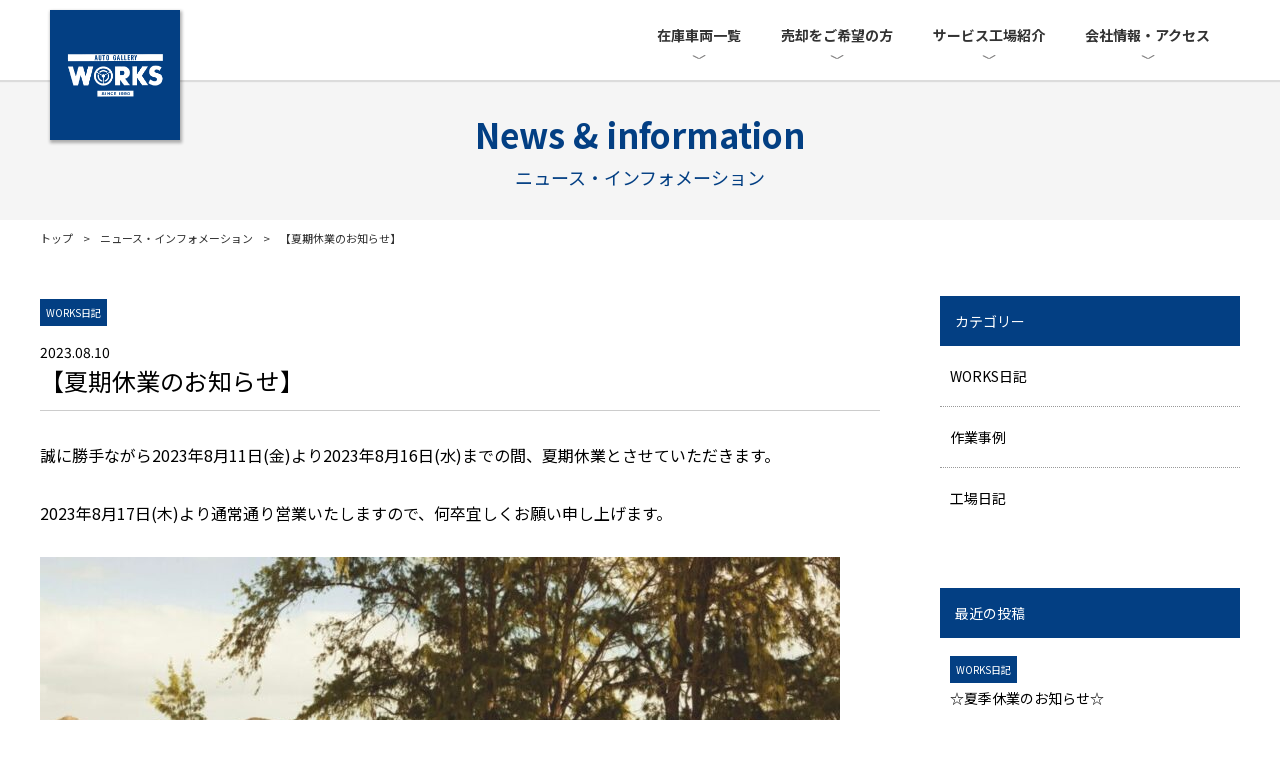

--- FILE ---
content_type: text/html; charset=UTF-8
request_url: https://www.works1990.co.jp/7469/
body_size: 9890
content:


<!doctype html>
<html>
<head>
<meta charset="UTF-8">
<title>【夏期休業のお知らせ】  |  ベンツ・BMW・中古輸入車販売のワークス【東京都杉並区】</title>
<meta name="viewport" content="width=device-width">
<!--<meta name="robots" content="noindex , nofollow" />-->

<meta name="format-detection" content="telephone=no">
	

<link rel="preconnect" href="https://fonts.googleapis.com">
<link rel="preconnect" href="https://fonts.gstatic.com" crossorigin>
<link href="https://fonts.googleapis.com/css2?family=Noto+Sans+JP:wght@300;400;700&display=swap" rel="stylesheet">




<link rel="shortcut icon" href="https://www.works1990.co.jp/blog/wp-content/themes/works2022/favicon.ico">
<link href="https://www.works1990.co.jp/blog/wp-content/themes/works2022/css/recet.css" rel="stylesheet" type="text/css">
<link href="https://www.works1990.co.jp/blog/wp-content/themes/works2022/css/common.css" rel="stylesheet" type="text/css">


<link rel="stylesheet" href="https://cdnjs.cloudflare.com/ajax/libs/Swiper/4.3.3/css/swiper.min.css">


<link rel="stylesheet" type="text/css" href="https://cdnjs.cloudflare.com/ajax/libs/vegas/2.4.4/vegas.min.css">









<meta name='robots' content='max-image-preview:large' />
	<style>img:is([sizes="auto" i], [sizes^="auto," i]) { contain-intrinsic-size: 3000px 1500px }</style>
	<link rel="alternate" type="application/rss+xml" title="ベンツ・BMW・中古輸入車販売のワークス【東京都杉並区】 &raquo; 【夏期休業のお知らせ】 のコメントのフィード" href="https://www.works1990.co.jp/7469/feed/" />
<script type="text/javascript">
/* <![CDATA[ */
window._wpemojiSettings = {"baseUrl":"https:\/\/s.w.org\/images\/core\/emoji\/16.0.1\/72x72\/","ext":".png","svgUrl":"https:\/\/s.w.org\/images\/core\/emoji\/16.0.1\/svg\/","svgExt":".svg","source":{"concatemoji":"https:\/\/www.works1990.co.jp\/blog\/wp-includes\/js\/wp-emoji-release.min.js?ver=6.8.3"}};
/*! This file is auto-generated */
!function(s,n){var o,i,e;function c(e){try{var t={supportTests:e,timestamp:(new Date).valueOf()};sessionStorage.setItem(o,JSON.stringify(t))}catch(e){}}function p(e,t,n){e.clearRect(0,0,e.canvas.width,e.canvas.height),e.fillText(t,0,0);var t=new Uint32Array(e.getImageData(0,0,e.canvas.width,e.canvas.height).data),a=(e.clearRect(0,0,e.canvas.width,e.canvas.height),e.fillText(n,0,0),new Uint32Array(e.getImageData(0,0,e.canvas.width,e.canvas.height).data));return t.every(function(e,t){return e===a[t]})}function u(e,t){e.clearRect(0,0,e.canvas.width,e.canvas.height),e.fillText(t,0,0);for(var n=e.getImageData(16,16,1,1),a=0;a<n.data.length;a++)if(0!==n.data[a])return!1;return!0}function f(e,t,n,a){switch(t){case"flag":return n(e,"\ud83c\udff3\ufe0f\u200d\u26a7\ufe0f","\ud83c\udff3\ufe0f\u200b\u26a7\ufe0f")?!1:!n(e,"\ud83c\udde8\ud83c\uddf6","\ud83c\udde8\u200b\ud83c\uddf6")&&!n(e,"\ud83c\udff4\udb40\udc67\udb40\udc62\udb40\udc65\udb40\udc6e\udb40\udc67\udb40\udc7f","\ud83c\udff4\u200b\udb40\udc67\u200b\udb40\udc62\u200b\udb40\udc65\u200b\udb40\udc6e\u200b\udb40\udc67\u200b\udb40\udc7f");case"emoji":return!a(e,"\ud83e\udedf")}return!1}function g(e,t,n,a){var r="undefined"!=typeof WorkerGlobalScope&&self instanceof WorkerGlobalScope?new OffscreenCanvas(300,150):s.createElement("canvas"),o=r.getContext("2d",{willReadFrequently:!0}),i=(o.textBaseline="top",o.font="600 32px Arial",{});return e.forEach(function(e){i[e]=t(o,e,n,a)}),i}function t(e){var t=s.createElement("script");t.src=e,t.defer=!0,s.head.appendChild(t)}"undefined"!=typeof Promise&&(o="wpEmojiSettingsSupports",i=["flag","emoji"],n.supports={everything:!0,everythingExceptFlag:!0},e=new Promise(function(e){s.addEventListener("DOMContentLoaded",e,{once:!0})}),new Promise(function(t){var n=function(){try{var e=JSON.parse(sessionStorage.getItem(o));if("object"==typeof e&&"number"==typeof e.timestamp&&(new Date).valueOf()<e.timestamp+604800&&"object"==typeof e.supportTests)return e.supportTests}catch(e){}return null}();if(!n){if("undefined"!=typeof Worker&&"undefined"!=typeof OffscreenCanvas&&"undefined"!=typeof URL&&URL.createObjectURL&&"undefined"!=typeof Blob)try{var e="postMessage("+g.toString()+"("+[JSON.stringify(i),f.toString(),p.toString(),u.toString()].join(",")+"));",a=new Blob([e],{type:"text/javascript"}),r=new Worker(URL.createObjectURL(a),{name:"wpTestEmojiSupports"});return void(r.onmessage=function(e){c(n=e.data),r.terminate(),t(n)})}catch(e){}c(n=g(i,f,p,u))}t(n)}).then(function(e){for(var t in e)n.supports[t]=e[t],n.supports.everything=n.supports.everything&&n.supports[t],"flag"!==t&&(n.supports.everythingExceptFlag=n.supports.everythingExceptFlag&&n.supports[t]);n.supports.everythingExceptFlag=n.supports.everythingExceptFlag&&!n.supports.flag,n.DOMReady=!1,n.readyCallback=function(){n.DOMReady=!0}}).then(function(){return e}).then(function(){var e;n.supports.everything||(n.readyCallback(),(e=n.source||{}).concatemoji?t(e.concatemoji):e.wpemoji&&e.twemoji&&(t(e.twemoji),t(e.wpemoji)))}))}((window,document),window._wpemojiSettings);
/* ]]> */
</script>
<link rel='stylesheet' id='sbi_styles-css' href='https://www.works1990.co.jp/blog/wp-content/plugins/instagram-feed/css/sbi-styles.min.css?ver=6.10.0' type='text/css' media='all' />
<style id='wp-emoji-styles-inline-css' type='text/css'>

	img.wp-smiley, img.emoji {
		display: inline !important;
		border: none !important;
		box-shadow: none !important;
		height: 1em !important;
		width: 1em !important;
		margin: 0 0.07em !important;
		vertical-align: -0.1em !important;
		background: none !important;
		padding: 0 !important;
	}
</style>
<link rel='stylesheet' id='wp-block-library-css' href='https://www.works1990.co.jp/blog/wp-includes/css/dist/block-library/style.min.css?ver=6.8.3' type='text/css' media='all' />
<style id='classic-theme-styles-inline-css' type='text/css'>
/*! This file is auto-generated */
.wp-block-button__link{color:#fff;background-color:#32373c;border-radius:9999px;box-shadow:none;text-decoration:none;padding:calc(.667em + 2px) calc(1.333em + 2px);font-size:1.125em}.wp-block-file__button{background:#32373c;color:#fff;text-decoration:none}
</style>
<style id='global-styles-inline-css' type='text/css'>
:root{--wp--preset--aspect-ratio--square: 1;--wp--preset--aspect-ratio--4-3: 4/3;--wp--preset--aspect-ratio--3-4: 3/4;--wp--preset--aspect-ratio--3-2: 3/2;--wp--preset--aspect-ratio--2-3: 2/3;--wp--preset--aspect-ratio--16-9: 16/9;--wp--preset--aspect-ratio--9-16: 9/16;--wp--preset--color--black: #000000;--wp--preset--color--cyan-bluish-gray: #abb8c3;--wp--preset--color--white: #ffffff;--wp--preset--color--pale-pink: #f78da7;--wp--preset--color--vivid-red: #cf2e2e;--wp--preset--color--luminous-vivid-orange: #ff6900;--wp--preset--color--luminous-vivid-amber: #fcb900;--wp--preset--color--light-green-cyan: #7bdcb5;--wp--preset--color--vivid-green-cyan: #00d084;--wp--preset--color--pale-cyan-blue: #8ed1fc;--wp--preset--color--vivid-cyan-blue: #0693e3;--wp--preset--color--vivid-purple: #9b51e0;--wp--preset--gradient--vivid-cyan-blue-to-vivid-purple: linear-gradient(135deg,rgba(6,147,227,1) 0%,rgb(155,81,224) 100%);--wp--preset--gradient--light-green-cyan-to-vivid-green-cyan: linear-gradient(135deg,rgb(122,220,180) 0%,rgb(0,208,130) 100%);--wp--preset--gradient--luminous-vivid-amber-to-luminous-vivid-orange: linear-gradient(135deg,rgba(252,185,0,1) 0%,rgba(255,105,0,1) 100%);--wp--preset--gradient--luminous-vivid-orange-to-vivid-red: linear-gradient(135deg,rgba(255,105,0,1) 0%,rgb(207,46,46) 100%);--wp--preset--gradient--very-light-gray-to-cyan-bluish-gray: linear-gradient(135deg,rgb(238,238,238) 0%,rgb(169,184,195) 100%);--wp--preset--gradient--cool-to-warm-spectrum: linear-gradient(135deg,rgb(74,234,220) 0%,rgb(151,120,209) 20%,rgb(207,42,186) 40%,rgb(238,44,130) 60%,rgb(251,105,98) 80%,rgb(254,248,76) 100%);--wp--preset--gradient--blush-light-purple: linear-gradient(135deg,rgb(255,206,236) 0%,rgb(152,150,240) 100%);--wp--preset--gradient--blush-bordeaux: linear-gradient(135deg,rgb(254,205,165) 0%,rgb(254,45,45) 50%,rgb(107,0,62) 100%);--wp--preset--gradient--luminous-dusk: linear-gradient(135deg,rgb(255,203,112) 0%,rgb(199,81,192) 50%,rgb(65,88,208) 100%);--wp--preset--gradient--pale-ocean: linear-gradient(135deg,rgb(255,245,203) 0%,rgb(182,227,212) 50%,rgb(51,167,181) 100%);--wp--preset--gradient--electric-grass: linear-gradient(135deg,rgb(202,248,128) 0%,rgb(113,206,126) 100%);--wp--preset--gradient--midnight: linear-gradient(135deg,rgb(2,3,129) 0%,rgb(40,116,252) 100%);--wp--preset--font-size--small: 13px;--wp--preset--font-size--medium: 20px;--wp--preset--font-size--large: 36px;--wp--preset--font-size--x-large: 42px;--wp--preset--spacing--20: 0.44rem;--wp--preset--spacing--30: 0.67rem;--wp--preset--spacing--40: 1rem;--wp--preset--spacing--50: 1.5rem;--wp--preset--spacing--60: 2.25rem;--wp--preset--spacing--70: 3.38rem;--wp--preset--spacing--80: 5.06rem;--wp--preset--shadow--natural: 6px 6px 9px rgba(0, 0, 0, 0.2);--wp--preset--shadow--deep: 12px 12px 50px rgba(0, 0, 0, 0.4);--wp--preset--shadow--sharp: 6px 6px 0px rgba(0, 0, 0, 0.2);--wp--preset--shadow--outlined: 6px 6px 0px -3px rgba(255, 255, 255, 1), 6px 6px rgba(0, 0, 0, 1);--wp--preset--shadow--crisp: 6px 6px 0px rgba(0, 0, 0, 1);}:where(.is-layout-flex){gap: 0.5em;}:where(.is-layout-grid){gap: 0.5em;}body .is-layout-flex{display: flex;}.is-layout-flex{flex-wrap: wrap;align-items: center;}.is-layout-flex > :is(*, div){margin: 0;}body .is-layout-grid{display: grid;}.is-layout-grid > :is(*, div){margin: 0;}:where(.wp-block-columns.is-layout-flex){gap: 2em;}:where(.wp-block-columns.is-layout-grid){gap: 2em;}:where(.wp-block-post-template.is-layout-flex){gap: 1.25em;}:where(.wp-block-post-template.is-layout-grid){gap: 1.25em;}.has-black-color{color: var(--wp--preset--color--black) !important;}.has-cyan-bluish-gray-color{color: var(--wp--preset--color--cyan-bluish-gray) !important;}.has-white-color{color: var(--wp--preset--color--white) !important;}.has-pale-pink-color{color: var(--wp--preset--color--pale-pink) !important;}.has-vivid-red-color{color: var(--wp--preset--color--vivid-red) !important;}.has-luminous-vivid-orange-color{color: var(--wp--preset--color--luminous-vivid-orange) !important;}.has-luminous-vivid-amber-color{color: var(--wp--preset--color--luminous-vivid-amber) !important;}.has-light-green-cyan-color{color: var(--wp--preset--color--light-green-cyan) !important;}.has-vivid-green-cyan-color{color: var(--wp--preset--color--vivid-green-cyan) !important;}.has-pale-cyan-blue-color{color: var(--wp--preset--color--pale-cyan-blue) !important;}.has-vivid-cyan-blue-color{color: var(--wp--preset--color--vivid-cyan-blue) !important;}.has-vivid-purple-color{color: var(--wp--preset--color--vivid-purple) !important;}.has-black-background-color{background-color: var(--wp--preset--color--black) !important;}.has-cyan-bluish-gray-background-color{background-color: var(--wp--preset--color--cyan-bluish-gray) !important;}.has-white-background-color{background-color: var(--wp--preset--color--white) !important;}.has-pale-pink-background-color{background-color: var(--wp--preset--color--pale-pink) !important;}.has-vivid-red-background-color{background-color: var(--wp--preset--color--vivid-red) !important;}.has-luminous-vivid-orange-background-color{background-color: var(--wp--preset--color--luminous-vivid-orange) !important;}.has-luminous-vivid-amber-background-color{background-color: var(--wp--preset--color--luminous-vivid-amber) !important;}.has-light-green-cyan-background-color{background-color: var(--wp--preset--color--light-green-cyan) !important;}.has-vivid-green-cyan-background-color{background-color: var(--wp--preset--color--vivid-green-cyan) !important;}.has-pale-cyan-blue-background-color{background-color: var(--wp--preset--color--pale-cyan-blue) !important;}.has-vivid-cyan-blue-background-color{background-color: var(--wp--preset--color--vivid-cyan-blue) !important;}.has-vivid-purple-background-color{background-color: var(--wp--preset--color--vivid-purple) !important;}.has-black-border-color{border-color: var(--wp--preset--color--black) !important;}.has-cyan-bluish-gray-border-color{border-color: var(--wp--preset--color--cyan-bluish-gray) !important;}.has-white-border-color{border-color: var(--wp--preset--color--white) !important;}.has-pale-pink-border-color{border-color: var(--wp--preset--color--pale-pink) !important;}.has-vivid-red-border-color{border-color: var(--wp--preset--color--vivid-red) !important;}.has-luminous-vivid-orange-border-color{border-color: var(--wp--preset--color--luminous-vivid-orange) !important;}.has-luminous-vivid-amber-border-color{border-color: var(--wp--preset--color--luminous-vivid-amber) !important;}.has-light-green-cyan-border-color{border-color: var(--wp--preset--color--light-green-cyan) !important;}.has-vivid-green-cyan-border-color{border-color: var(--wp--preset--color--vivid-green-cyan) !important;}.has-pale-cyan-blue-border-color{border-color: var(--wp--preset--color--pale-cyan-blue) !important;}.has-vivid-cyan-blue-border-color{border-color: var(--wp--preset--color--vivid-cyan-blue) !important;}.has-vivid-purple-border-color{border-color: var(--wp--preset--color--vivid-purple) !important;}.has-vivid-cyan-blue-to-vivid-purple-gradient-background{background: var(--wp--preset--gradient--vivid-cyan-blue-to-vivid-purple) !important;}.has-light-green-cyan-to-vivid-green-cyan-gradient-background{background: var(--wp--preset--gradient--light-green-cyan-to-vivid-green-cyan) !important;}.has-luminous-vivid-amber-to-luminous-vivid-orange-gradient-background{background: var(--wp--preset--gradient--luminous-vivid-amber-to-luminous-vivid-orange) !important;}.has-luminous-vivid-orange-to-vivid-red-gradient-background{background: var(--wp--preset--gradient--luminous-vivid-orange-to-vivid-red) !important;}.has-very-light-gray-to-cyan-bluish-gray-gradient-background{background: var(--wp--preset--gradient--very-light-gray-to-cyan-bluish-gray) !important;}.has-cool-to-warm-spectrum-gradient-background{background: var(--wp--preset--gradient--cool-to-warm-spectrum) !important;}.has-blush-light-purple-gradient-background{background: var(--wp--preset--gradient--blush-light-purple) !important;}.has-blush-bordeaux-gradient-background{background: var(--wp--preset--gradient--blush-bordeaux) !important;}.has-luminous-dusk-gradient-background{background: var(--wp--preset--gradient--luminous-dusk) !important;}.has-pale-ocean-gradient-background{background: var(--wp--preset--gradient--pale-ocean) !important;}.has-electric-grass-gradient-background{background: var(--wp--preset--gradient--electric-grass) !important;}.has-midnight-gradient-background{background: var(--wp--preset--gradient--midnight) !important;}.has-small-font-size{font-size: var(--wp--preset--font-size--small) !important;}.has-medium-font-size{font-size: var(--wp--preset--font-size--medium) !important;}.has-large-font-size{font-size: var(--wp--preset--font-size--large) !important;}.has-x-large-font-size{font-size: var(--wp--preset--font-size--x-large) !important;}
:where(.wp-block-post-template.is-layout-flex){gap: 1.25em;}:where(.wp-block-post-template.is-layout-grid){gap: 1.25em;}
:where(.wp-block-columns.is-layout-flex){gap: 2em;}:where(.wp-block-columns.is-layout-grid){gap: 2em;}
:root :where(.wp-block-pullquote){font-size: 1.5em;line-height: 1.6;}
</style>
<link rel='stylesheet' id='contact-form-7-css' href='https://www.works1990.co.jp/blog/wp-content/plugins/contact-form-7/includes/css/styles.css?ver=6.1.3' type='text/css' media='all' />
<link rel='stylesheet' id='dashicons-css' href='https://www.works1990.co.jp/blog/wp-includes/css/dashicons.min.css?ver=6.8.3' type='text/css' media='all' />
<link rel='stylesheet' id='themename-style-css' href='https://www.works1990.co.jp/blog/wp-content/themes/works2022/style.css?ver=1.0' type='text/css' media='all' />
<link rel='stylesheet' id='fancybox-css' href='https://www.works1990.co.jp/blog/wp-content/plugins/easy-fancybox/fancybox/1.5.4/jquery.fancybox.min.css?ver=6.8.3' type='text/css' media='screen' />
<style id='fancybox-inline-css' type='text/css'>
#fancybox-outer{background:#ffffff}#fancybox-content{background:#ffffff;border-color:#ffffff;color:#000000;}#fancybox-title,#fancybox-title-float-main{color:#fff}
</style>
<script type="text/javascript" src="https://www.works1990.co.jp/blog/wp-includes/js/jquery/jquery.min.js?ver=3.7.1" id="jquery-core-js"></script>
<script type="text/javascript" src="https://www.works1990.co.jp/blog/wp-includes/js/jquery/jquery-migrate.min.js?ver=3.4.1" id="jquery-migrate-js"></script>
<link rel="https://api.w.org/" href="https://www.works1990.co.jp/wp-json/" /><link rel="alternate" title="JSON" type="application/json" href="https://www.works1990.co.jp/wp-json/wp/v2/posts/7469" /><link rel="EditURI" type="application/rsd+xml" title="RSD" href="https://www.works1990.co.jp/blog/xmlrpc.php?rsd" />
<meta name="generator" content="WordPress 6.8.3" />
<link rel="canonical" href="https://www.works1990.co.jp/7469/" />
<link rel='shortlink' href='https://www.works1990.co.jp/?p=7469' />
<link rel="alternate" title="oEmbed (JSON)" type="application/json+oembed" href="https://www.works1990.co.jp/wp-json/oembed/1.0/embed?url=https%3A%2F%2Fwww.works1990.co.jp%2F7469%2F" />
<link rel="alternate" title="oEmbed (XML)" type="text/xml+oembed" href="https://www.works1990.co.jp/wp-json/oembed/1.0/embed?url=https%3A%2F%2Fwww.works1990.co.jp%2F7469%2F&#038;format=xml" />











</head>

<body>

<header id="header">
<div class="header-inner clearfix">

<div class="logo">
<h1><a href="https://www.works1990.co.jp"><img src="https://www.works1990.co.jp/blog/wp-content/themes/works2022/images/logo-a.png" alt="works"></a></h1>
</div>

<nav class="sp-none">
<ul class="clearfix">
<li><a href="https://www.works1990.co.jp/stock/">在庫車両一覧</a></li>
<li><a href="https://www.works1990.co.jp/sell/">売却をご希望の方</a></li>
<li><a href="https://www.works1990.co.jp/service-plant/">サービス工場紹介</a></li>
<li><a href="https://www.works1990.co.jp/company/">会社情報・アクセス</a></li>
</ul>
</nav>





<div class="hamburger pc-none">
<span></span>
<span></span>
<span></span>
</div>

<nav class="pc-none globalMenuSp">
<ul>
<li><a href="https://www.works1990.co.jp/stock/">在庫車両一覧</a></li>
<li><a href="https://www.works1990.co.jp/sell/">売却をご希望の方</a></li>
<li><a href="https://www.works1990.co.jp/service-plant/">サービス工場紹介</a></li>
<li><a href="https://www.works1990.co.jp/company/">会社情報・アクセス</a></li>

</ul>
</nav>



</div>


</header>



<div class="wrapper sub footerFixed">




<h1 class="">News & information
<span>ニュース・インフォメーション</span>
</h1>


<ul class="pankuzu clearfix">
<li><a href="https://www.works1990.co.jp">トップ</a></li>
<li><a href="https://www.works1990.co.jp/news-information/">ニュース・インフォメーション</a></li>
<li>【夏期休業のお知らせ】</li>

</ul>





<div class="sub-content">







<div class="news-area news-single">

<div class="news-single-wrap cf">

<div class="news-left">




<div class="category-wrap-single">

<div>WORKS日記</div>





</div>





<span class="date">2023.08.10</span>
<h3>【夏期休業のお知らせ】</h3>

<div class="single-content">


<p>誠に勝手ながら2023年8月11日(金)より2023年8月16日(水)までの間、夏期休業とさせていただきます。</p>
<p>2023年8月17日(木)より通常通り営業いたしますので、何卒宜しくお願い申し上げます。</p>
<p><img fetchpriority="high" decoding="async" class="alignnone size-large wp-image-7470" src="https://www.works1990.co.jp/blog/wp-content/uploads/2023/08/IMG_5399-800x450.jpeg" alt="" width="800" height="450" srcset="https://www.works1990.co.jp/blog/wp-content/uploads/2023/08/IMG_5399-800x450.jpeg 800w, https://www.works1990.co.jp/blog/wp-content/uploads/2023/08/IMG_5399-300x169.jpeg 300w, https://www.works1990.co.jp/blog/wp-content/uploads/2023/08/IMG_5399-768x432.jpeg 768w, https://www.works1990.co.jp/blog/wp-content/uploads/2023/08/IMG_5399.jpeg 1024w" sizes="(max-width: 800px) 100vw, 800px" /></p>


</div>




<div class="nav-below cf">
<span class="nav-previous">
<i class="fa fa-angle-double-left"></i> < 前の記事 <a href="https://www.works1990.co.jp/7465/" rel="prev">【工場回線復旧のお知らせ】</a><span class="nav-next"><a href="https://www.works1990.co.jp/7474/" rel="next">神奈川県のY様、Smart fortwo BRABUS ご成約ありがとうございました！</a> 次の記事 > <i class="fa fa-angle-double-right"></i></span>
</div>



</div>



<div class="news-right">





<li id="recent-posts-3" class="widget-container cf widget_recent_entries">
<h3 class="widget-title">カテゴリー</h3>
<ul>


<li>
<a href="https://www.works1990.co.jp/category/works/">WORKS日記</a>
</li>

<li>
<a href="https://www.works1990.co.jp/category/casestudy/">作業事例</a>
</li>

<li>
<a href="https://www.works1990.co.jp/category/factory/">工場日記</a>
</li>



</ul>
</li>






<li id="recent-posts-3" class="widget-container cf widget_recent_entries">
<h3 class="widget-title">最近の投稿</h3>
<ul>






<li>
<a href="https://www.works1990.co.jp/7542/">


<div class="category-wrap-side">

<div>WORKS日記</div>









</div>




☆夏季休業のお知らせ☆	










</a>
</li>




<li>
<a href="https://www.works1990.co.jp/7537/">


<div class="category-wrap-side">

<div>WORKS日記</div>









</div>




GW休業のお知らせ	










</a>
</li>




<li>
<a href="https://www.works1990.co.jp/7533/">


<div class="category-wrap-side">

<div>WORKS日記</div>









</div>




☆年末年始休業のお知らせ☆	










</a>
</li>




<li>
<a href="https://www.works1990.co.jp/7519/">


<div class="category-wrap-side">

<div>WORKS日記</div>









</div>




東京都のS様、ランドローバーディフェンダー90SEご成約ありがとうございました！	










</a>
</li>




<li>
<a href="https://www.works1990.co.jp/7513/">


<div class="category-wrap-side">

<div>WORKS日記</div>









</div>




☆夏季休業のお知らせ☆	










</a>
</li>




<li>
<a href="https://www.works1990.co.jp/7507/">


<div class="category-wrap-side">

<div>WORKS日記</div>









</div>




☆年末年始休業のお知らせ☆	










</a>
</li>




<li>
<a href="https://www.works1990.co.jp/7504/">


<div class="category-wrap-side">

<div>WORKS日記</div>









</div>




神奈川県のK様、メルセデスベンツ G400dストロンガーザンタイムエディションご成約ありがとうございました！	










</a>
</li>




<li>
<a href="https://www.works1990.co.jp/7498/">


<div class="category-wrap-side">

<div>WORKS日記</div>









</div>




東京都のＴ様、【新車】LANDROVER DEFENDER 110 ご成約ありがとうございました！	










</a>
</li>




<li>
<a href="https://www.works1990.co.jp/7491/">


<div class="category-wrap-side">

<div>WORKS日記</div>









</div>




東京都のＩ様、Rolls-Royce CULLINAN  ご成約ありがとうございました！	










</a>
</li>




<li>
<a href="https://www.works1990.co.jp/7486/">


<div class="category-wrap-side">

<div>WORKS日記</div>









</div>




東京都のT様、【新車】TOYOTA LAND CRUISER GR-SPORT ご成約ありがとうございました！	










</a>
</li>






</ul>

</li>






</div>


</div>




</div>






</div>










<footer>


<div class="footer-inner">



<ul class="clearfix">
<li><a href="https://www.works1990.co.jp/stock/">在庫車両一覧</a></li>
<li><a href="https://www.works1990.co.jp/sell/">売却をご希望の方</a></li>
<li><a href="https://www.works1990.co.jp/service-plant/">サービス工場紹介</a></li>
<li><a href="https://www.works1990.co.jp/company/">会社情報・アクセス</a></li>
<!--<li><a href="https://www.works1990.co.jp/contact/">お問い合わせ</a></li>-->
<li><a href="https://www.works1990.co.jp/privacy/">個人情報保護方針</a></li>


</ul>


<p>&copy;&nbsp;WORKS All Rights Reserved.</p>
</div>
</footer>
<!-- /Footer -->




<script src="https://ajax.googleapis.com/ajax/libs/jquery/1.11.1/jquery.min.js"></script>












<script src="https://www.works1990.co.jp/blog/wp-content/themes/works2022/js/jquery.heightLine.js"></script>
<script src="https://www.works1990.co.jp/blog/wp-content/themes/works2022/js/lazy.js"></script>



<script>
$(function(){  
$( 'img.lazy' ).lazyload( {

    effect : 'fadeIn' ,
    effect_speed: 2000 ,
    failure_limit: 1 ,
    threshold: 500,
 });});






</script>













<script>
$(function() {
    $('.hamburger').click(function() {
        $(this).toggleClass('active');
 
        if ($(this).hasClass('active')) {
            $('.globalMenuSp').addClass('active');
        } else {
            $('.globalMenuSp').removeClass('active');
        }
    });
});



$(window).on('load scroll', function(){
  if ($(window).scrollTop() > 200) {
    $('#page-top').fadeIn(400);
   } else {
    $('#page-top').fadeOut(400);
   }
});




$(function () {
    $(window).scroll(function () {
        const wHeight = $(window).height();
        const scrollAmount = $(window).scrollTop();
        $('.scrollanime').each(function () {
            const targetPosition = $(this).offset().top;
            if(scrollAmount > targetPosition - wHeight + 60) {
                $(this).addClass("fadeInDown");
            }
        });
    });
});


</script>


<script>
$(document).ready(function() {
$('.toggle_switch').on('click',function(){
  $(this).toggleClass('open');
  $(this).next('.toggle_contents').slideToggle();
});
});





</script>






<script src="https://cdnjs.cloudflare.com/ajax/libs/Swiper/4.3.3/js/swiper.min.js"></script>

<script>

  var mySwiper = new Swiper ('.swiper-container', {

 autoplay: {
    delay: 4000,
  },

  loop: true,
keyboard: true,
  slidesPerView: 4,
    spaceBetween: 10,
    centeredSlides : true,
      navigation: {
      nextEl: '.swiper-button-next',
      prevEl: '.swiper-button-prev',
    },
  breakpoints: {
    1150: {
      slidesPerView: 2,
      spaceBetween: 10
    }
  }
}) 
</script>



<script>


// eachTextAnimeにappeartextというクラス名を付ける定義
function EachTextAnimeControl() {
  $('.eachTextAnime').each(function () {
    var elemPos = $(this).offset().top - 50;
    var scroll = $(window).scrollTop();
    var windowHeight = $(window).height();
    if (scroll >= elemPos - windowHeight) {
      $(this).addClass("appeartext");

    } else {
      $(this).removeClass("appeartext");
    }
  });
}

// 画面をスクロールをしたら動かしたい場合の記述
$(window).scroll(function () {
  EachTextAnimeControl();/* アニメーション用の関数を呼ぶ*/
});// ここまで画面をスクロールをしたら動かしたい場合の記述

// 画面が読み込まれたらすぐに動かしたい場合の記述
$(window).on('load', function () {
  //spanタグを追加する
  var element = $(".eachTextAnime");
  element.each(function () {
    var text = $(this).text();
    var textbox = "";
    text.split('').forEach(function (t, i) {
      if (t !== " ") {
        if (i < 10) {
          textbox += '<span style="animation-delay:.' + i + 's;">' + t + '</span>';
        } else {
          var n = i / 10;
          textbox += '<span style="animation-delay:' + n + 's;">' + t + '</span>';
        }

      } else {
        textbox += t;
      }
    });
    $(this).html(textbox);
  });

  EachTextAnimeControl();/* アニメーション用の関数を呼ぶ*/
});// ここまで画面が読み込まれたらすぐに動かしたい場合の記述



</script>



<script type="speculationrules">
{"prefetch":[{"source":"document","where":{"and":[{"href_matches":"\/*"},{"not":{"href_matches":["\/blog\/wp-*.php","\/blog\/wp-admin\/*","\/blog\/wp-content\/uploads\/*","\/blog\/wp-content\/*","\/blog\/wp-content\/plugins\/*","\/blog\/wp-content\/themes\/works2022\/*","\/*\\?(.+)"]}},{"not":{"selector_matches":"a[rel~=\"nofollow\"]"}},{"not":{"selector_matches":".no-prefetch, .no-prefetch a"}}]},"eagerness":"conservative"}]}
</script>
<!-- Instagram Feed JS -->
<script type="text/javascript">
var sbiajaxurl = "https://www.works1990.co.jp/blog/wp-admin/admin-ajax.php";
</script>
<script type="text/javascript" src="https://www.works1990.co.jp/blog/wp-includes/js/dist/hooks.min.js?ver=4d63a3d491d11ffd8ac6" id="wp-hooks-js"></script>
<script type="text/javascript" src="https://www.works1990.co.jp/blog/wp-includes/js/dist/i18n.min.js?ver=5e580eb46a90c2b997e6" id="wp-i18n-js"></script>
<script type="text/javascript" id="wp-i18n-js-after">
/* <![CDATA[ */
wp.i18n.setLocaleData( { 'text direction\u0004ltr': [ 'ltr' ] } );
/* ]]> */
</script>
<script type="text/javascript" src="https://www.works1990.co.jp/blog/wp-content/plugins/contact-form-7/includes/swv/js/index.js?ver=6.1.3" id="swv-js"></script>
<script type="text/javascript" id="contact-form-7-js-translations">
/* <![CDATA[ */
( function( domain, translations ) {
	var localeData = translations.locale_data[ domain ] || translations.locale_data.messages;
	localeData[""].domain = domain;
	wp.i18n.setLocaleData( localeData, domain );
} )( "contact-form-7", {"translation-revision-date":"2025-10-29 09:23:50+0000","generator":"GlotPress\/4.0.3","domain":"messages","locale_data":{"messages":{"":{"domain":"messages","plural-forms":"nplurals=1; plural=0;","lang":"ja_JP"},"This contact form is placed in the wrong place.":["\u3053\u306e\u30b3\u30f3\u30bf\u30af\u30c8\u30d5\u30a9\u30fc\u30e0\u306f\u9593\u9055\u3063\u305f\u4f4d\u7f6e\u306b\u7f6e\u304b\u308c\u3066\u3044\u307e\u3059\u3002"],"Error:":["\u30a8\u30e9\u30fc:"]}},"comment":{"reference":"includes\/js\/index.js"}} );
/* ]]> */
</script>
<script type="text/javascript" id="contact-form-7-js-before">
/* <![CDATA[ */
var wpcf7 = {
    "api": {
        "root": "https:\/\/www.works1990.co.jp\/wp-json\/",
        "namespace": "contact-form-7\/v1"
    }
};
/* ]]> */
</script>
<script type="text/javascript" src="https://www.works1990.co.jp/blog/wp-content/plugins/contact-form-7/includes/js/index.js?ver=6.1.3" id="contact-form-7-js"></script>
<script type="text/javascript" src="https://www.works1990.co.jp/blog/wp-content/plugins/easy-fancybox/vendor/purify.min.js?ver=6.8.3" id="fancybox-purify-js"></script>
<script type="text/javascript" id="jquery-fancybox-js-extra">
/* <![CDATA[ */
var efb_i18n = {"close":"Close","next":"Next","prev":"Previous","startSlideshow":"Start slideshow","toggleSize":"Toggle size"};
/* ]]> */
</script>
<script type="text/javascript" src="https://www.works1990.co.jp/blog/wp-content/plugins/easy-fancybox/fancybox/1.5.4/jquery.fancybox.min.js?ver=6.8.3" id="jquery-fancybox-js"></script>
<script type="text/javascript" id="jquery-fancybox-js-after">
/* <![CDATA[ */
var fb_timeout, fb_opts={'autoScale':true,'showCloseButton':true,'width':560,'height':340,'margin':20,'pixelRatio':'false','padding':10,'centerOnScroll':false,'enableEscapeButton':true,'speedIn':300,'speedOut':300,'overlayShow':true,'hideOnOverlayClick':true,'overlayColor':'#000','overlayOpacity':0.6,'minViewportWidth':320,'minVpHeight':320,'disableCoreLightbox':'true','enableBlockControls':'true','fancybox_openBlockControls':'true' };
if(typeof easy_fancybox_handler==='undefined'){
var easy_fancybox_handler=function(){
jQuery([".nolightbox","a.wp-block-file__button","a.pin-it-button","a[href*='pinterest.com\/pin\/create']","a[href*='facebook.com\/share']","a[href*='twitter.com\/share']"].join(',')).addClass('nofancybox');
jQuery('a.fancybox-close').on('click',function(e){e.preventDefault();jQuery.fancybox.close()});
/* IMG */
						var unlinkedImageBlocks=jQuery(".wp-block-image > img:not(.nofancybox,figure.nofancybox>img)");
						unlinkedImageBlocks.wrap(function() {
							var href = jQuery( this ).attr( "src" );
							return "<a href='" + href + "'></a>";
						});
var fb_IMG_select=jQuery('a[href*=".jpg" i]:not(.nofancybox,li.nofancybox>a,figure.nofancybox>a),area[href*=".jpg" i]:not(.nofancybox),a[href*=".png" i]:not(.nofancybox,li.nofancybox>a,figure.nofancybox>a),area[href*=".png" i]:not(.nofancybox),a[href*=".webp" i]:not(.nofancybox,li.nofancybox>a,figure.nofancybox>a),area[href*=".webp" i]:not(.nofancybox),a[href*=".jpeg" i]:not(.nofancybox,li.nofancybox>a,figure.nofancybox>a),area[href*=".jpeg" i]:not(.nofancybox)');
fb_IMG_select.addClass('fancybox image');
var fb_IMG_sections=jQuery('.gallery,.wp-block-gallery,.tiled-gallery,.wp-block-jetpack-tiled-gallery,.ngg-galleryoverview,.ngg-imagebrowser,.nextgen_pro_blog_gallery,.nextgen_pro_film,.nextgen_pro_horizontal_filmstrip,.ngg-pro-masonry-wrapper,.ngg-pro-mosaic-container,.nextgen_pro_sidescroll,.nextgen_pro_slideshow,.nextgen_pro_thumbnail_grid,.tiled-gallery');
fb_IMG_sections.each(function(){jQuery(this).find(fb_IMG_select).attr('rel','gallery-'+fb_IMG_sections.index(this));});
jQuery('a.fancybox,area.fancybox,.fancybox>a').each(function(){jQuery(this).fancybox(jQuery.extend(true,{},fb_opts,{'transition':'elastic','transitionIn':'elastic','transitionOut':'elastic','opacity':false,'hideOnContentClick':false,'titleShow':true,'titlePosition':'over','titleFromAlt':true,'showNavArrows':true,'enableKeyboardNav':true,'cyclic':false,'mouseWheel':'true','changeSpeed':250,'changeFade':300}))});
};};
jQuery(easy_fancybox_handler);jQuery(document).on('post-load',easy_fancybox_handler);
/* ]]> */
</script>
<script type="text/javascript" src="https://www.works1990.co.jp/blog/wp-content/plugins/easy-fancybox/vendor/jquery.easing.min.js?ver=1.4.1" id="jquery-easing-js"></script>
<script type="text/javascript" src="https://www.works1990.co.jp/blog/wp-content/plugins/easy-fancybox/vendor/jquery.mousewheel.min.js?ver=3.1.13" id="jquery-mousewheel-js"></script>




<script src="https://www.works1990.co.jp/blog/wp-content/themes/works2022/js/getData.js"></script>
<script src="https://ajaxzip3.github.io/ajaxzip3.js" charset="UTF-8"></script>
<script type="text/javascript">
jQuery(function(){
  jQuery('#zip').keyup(function(event){
    AjaxZip3.zip2addr('zip','','pref','addr');
    return false;
  })
  jQuery('.pref .wpcf7-select option').each(function() {
    var txt = jQuery(this).html();
    jQuery(this).html(
      txt.replace(/---/g,"都道府県を選択")
    );
  });
  jQuery('.your-reason .wpcf7-select option').each(function() {
    var txt = jQuery(this).html();
    jQuery(this).html(
      txt.replace(/---/g,"査定内容を選択")
    );
  });
  jQuery('.your-car-steering .wpcf7-select option').each(function() {
    var txt = jQuery(this).html();
    jQuery(this).html(
      txt.replace(/---/g,"ハンドルを選択")
    );
  });
  jQuery('.your-owner-count .wpcf7-select option').each(function() {
    var txt = jQuery(this).html();
    jQuery(this).html(
      txt.replace(/---/g,"オーナー数を選択")
    );
  });
  jQuery('.your-car-repair .wpcf7-select option').each(function() {
    var txt = jQuery(this).html();
    jQuery(this).html(
      txt.replace(/---/g,"修復歴を選択")
    );
  });
})
</script>
<script type="text/javascript">
document.addEventListener( 'wpcf7mailsent', function( event ) {
  location = 'https://www.works1990.co.jp/thanks/';
}, false );
</script>





<script src="https://cdnjs.cloudflare.com/ajax/libs/vegas/2.4.4/vegas.min.js"></script>


<script>

var windowwidth = window.innerWidth || document.documentElement.clientWidth || 0;
    if (windowwidth > 768){
      var responsiveImage = [//PC用の画像
        { src: 'https://www.works1990.co.jp/blog/wp-content/themes/works2022/images/index/img01.jpg'},
        { src: 'https://www.works1990.co.jp/blog/wp-content/themes/works2022/images/index/img02.jpg'},
             { src: 'https://www.works1990.co.jp/blog/wp-content/themes/works2022/images/index/img03.jpg'},
                     { src: 'https://www.works1990.co.jp/blog/wp-content/themes/works2022/images/index/img02.jpg'}
      ];
    } else {
      var responsiveImage = [//タブレットサイズ（768px）以下用の画像
        { src: 'https://www.works1990.co.jp/blog/wp-content/themes/works2022/images/index/img01.jpg' },
        { src: 'https://www.works1990.co.jp/blog/wp-content/themes/works2022/images/index/img02.jpg' },
        { src: 'https://www.works1990.co.jp/blog/wp-content/themes/works2022/images/index/img03.jpg' },
               { src: 'https://www.works1990.co.jp/blog/wp-content/themes/works2022/images/index/img04.jpg' }
      ];
    }

//Vegas全体の設定

$('#slider').vegas({
    overlay: true,//画像の上に網線やドットのオーバーレイパターン画像を指定。
    transition: 'blur',//切り替わりのアニメーション。http://vegas.jaysalvat.com/documentation/transitions/参照。fade、fade2、slideLeft、slideLeft2、slideRight、slideRight2、slideUp、slideUp2、slideDown、slideDown2、zoomIn、zoomIn2、zoomOut、zoomOut2、swirlLeft、swirlLeft2、swirlRight、swirlRight2、burnburn2、blurblur2、flash、flash2が設定可能。
    transitionDuration: 2000,//切り替わりのアニメーション時間をミリ秒単位で設定
    delay: 10000,//スライド間の遅延をミリ秒単位で。
    animationDuration: 20000,//スライドアニメーション時間をミリ秒単位で設定
    animation: 'kenburns',//スライドアニメーションの種類。http://vegas.jaysalvat.com/documentation/transitions/参照。kenburns、kenburnsUp、kenburnsDown、kenburnsRight、kenburnsLeft、kenburnsUpLeft、kenburnsUpRight、kenburnsDownLeft、kenburnsDownRight、randomが設定可能。
    slides: responsiveImage,//画像設定を読む
    //timer:false,// プログレスバーを非表示したい場合はこのコメントアウトを外してください
  });

  

</script>

<script type="text/javascript">
  
  var _gaq = _gaq || [];
  _gaq.push(['_setAccount', 'UA-39961576-1']);
  _gaq.push(['_trackPageview']);
  
  (function() {
  var ga = document.createElement('script'); ga.type = 'text/javascript'; ga.async = true;
  ga.src = ('https:' == document.location.protocol ? 'https://ssl' : 'http://www') + '.google-analytics.com/ga.js';
  var s = document.getElementsByTagName('script')[0]; s.parentNode.insertBefore(ga, s);
  })();
  
  </script>





</body>
</html>



--- FILE ---
content_type: text/css
request_url: https://www.works1990.co.jp/blog/wp-content/themes/works2022/css/recet.css
body_size: 800
content:
@charset "UTF-8";
body,div,dl,dt,dd,ul,ol,li,h1,h2,h3,h4,h5,h6,pre,form,fieldset,input,textarea,p,blockquote,th,td {  
	margin: 0; 
	padding: 0;
}


body{
	  font-family: 'Noto Sans JP', sans-serif;	
	  color: #333;
}

html {
	overflow-y: scroll; 
	  font-family: 'Noto Sans JP', sans-serif;

/*
font-family: 'Noto Serif JP', serif;
*/

font-size: 18px;
}

h1,h2,h3,h4,h5,h6 { 
	font-size: 100%;
	font-weight: normal; 
}

p {
	padding: 0 0 0 0;
}

ol,ul,li { 
	list-style: none; 
}

li img,
dt img,
dd img {
	vertical-align: bottom;
}

fieldset,img,hr {  
	border:0; 
}

table { 
	border-collapse: collapse; 
	border-spacing: 0;
	font-size: 100%;
}

table th,
table td {
	text-align: left;
	vertical-align: top;
	line-height: 1.5;
}

caption,th { 
	text-align: left; 
}

address,caption,cite,code,dfn,em,strong,th,var { 
/*
	font-style: normal; 
	font-weight: normal; 
	*/

}

abbr,acronym {
	border: 0; 
}

.clearfix:after {
	content: ".";
	display: block;
	clear: both;
	height: 0;
	visibility: hidden;
	overflow: hidden;
	font-size: 0.1em;
	line-height: 0;
}
.clearfix {
	min-height: 1px;
}
 . * html .clearfix {
 height: 1px;/*\*//*/
  height: auto;
  overflow: hidden;
  /**/
}

*, *:before, *:after {
	-webkit-box-sizing: border-box;
	box-sizing: border-box;
}

a{
	text-decoration: none;
	color: #333;
	outline: none;
}


a:focus, *:focus {
	outline:none;
}


a:hover{
	
}

/*
a img:hover{
	opacity: 0.7;
}
*/

img{
	max-width: 100%;
	vertical-align: bottom;
	height: auto;7y
}

section{
	/*overflow: hidden;*/
}

/*
*:hover {
    transition-delay: 0s;
    transition-duration: 0.4s;
    transition-property: all;
    transition-timing-function: ease-in-out;
}
*/



input[type="submit"],
input[type="button"],
input[type="reset"] {
  border-radius: 0;
  -webkit-box-sizing: content-box;
  -webkit-appearance: button;
  appearance: button;
  border: none;
  box-sizing: border-box;
  cursor: pointer;
}
input[type="submit"]::-webkit-search-decoration,
input[type="button"]::-webkit-search-decoration,
input[type="reset"]::-webkit-search-decoration {
  display: none;
}
input[type="submit"]::focus,
input[type="button"]::focus,
input[type="reset"]::focus{
  outline-offset: -2px;
}


/* For modern browsers */
.cf:before,
.cf:after { content:""; display:table; }
.cf:after { clear:both; }

/* For IE 6/7 (trigger hasLayout) */
.cf { zoom:1; overflow: hidden; }

--- FILE ---
content_type: text/css
request_url: https://www.works1990.co.jp/blog/wp-content/themes/works2022/css/common.css
body_size: 6137
content:

.eachTextAnime span{opacity: 0;}
.eachTextAnime.appeartext span{ animation:text_anime_on 1s ease-out forwards; }
@keyframes text_anime_on {
  0% {opacity:0;}
  100% {opacity:1;}
}



body{
  overflow: hidden;

}


header{
    width: 100%;
    background: #fff;
box-shadow: 1px 1px 1px 1px rgba(0,0,0,0.1);
position: relative;
}



.header-inner{
    max-width: 1220px;
    margin:0 auto;
    padding:  20px;
    position: relative;
  
}




header .logo{
  position: absolute;
  left: 20px;
  top: 10px;
box-shadow: 1px 2px 3px 1px rgba(0,0,0,0.3);

}



header .logo img{

  max-width: 130px;
}






header nav{
    float: right;


}


header nav ul li{
    float: left;
    padding: 0 20px;

}



header nav ul li a{
  font-size: 14px;
  font-weight: bold;
}




header nav ul li a:after{
    content: url("../images/anc01.png");

    display: block;
    text-align: center;
    line-height: 1.0;

}

header nav ul li a:hover{
  opacity: 0.7;

}









/*　ハンバーガーボタン　*/
.hamburger {
  display : block;
  position: fixed;
  z-index : 100000;
  right : 15px;
  top   : 14px;
  width : 42px;
  height: 42px;
  cursor: pointer;
  text-align: center;

}
.hamburger span {
  display : block;
  position: absolute;
  width   : 30px;
  height  : 2px ;
  left    : 6px;
  background : #333;
  -webkit-transition: 0.3s ease-in-out;
  -moz-transition   : 0.3s ease-in-out;
  transition        : 0.3s ease-in-out;
}
.hamburger span:nth-child(1) {
  top: 10px;
}
.hamburger span:nth-child(2) {
  top: 20px;
}
.hamburger span:nth-child(3) {
  top: 30px;
}

/* ナビ開いてる時のボタン */
.hamburger.active {
  -webkit-transition: all 0.3s ease-in-out;
  -o-transition     : all 0.3s ease-in-out;
  transition        : all 0.3s ease-in-out;
  -webkit-transition-delay: 0.6s;
  -o-transition-delay     : 0.6s;
  transition-delay        : 0.6s;
  -webkit-transform: rotate(45deg);
  -ms-transform    : rotate(45deg);
  -o-transform     : rotate(45deg);
  transform        : rotate(45deg);
}
.hamburger.active span:nth-child(2){
  width: 0px;
}
.hamburger.active span:nth-child(1),
.hamburger.active span:nth-child(3){
  background :#fff;
  -webkit-transition-delay: 0.3s;
  -o-transition-delay: 0.3s;
  transition-delay: 0.3s;
}
.hamburger.active span:nth-child(1){
  -webkit-transform: translateY(4px);
  -ms-transform    : translateY(4px);
  -o-transform     : translateY(4px);
  transform        : translateY(4px);
}

.hamburger.active span:nth-child(3){
  -webkit-transform: translateY(-16px) rotate(90deg);
  -ms-transform: translateY(-16px) rotate(90deg);
  -o-transform : translateY(-16px) rotate(90deg);
  transform    : translateY(-16px) rotate(90deg);
}


nav.globalMenuSp {
  position: fixed;
  z-index : 100;
  top  : 0;
  left : 0;
  color: #fff;
  background: rgba(0,0,0,0.9);
  text-align: center;
  width: 100%;
  opacity: 0;
  transition: opacity .6s ease, visibility .6s ease;
}

nav.globalMenuSp ul {
  margin: 0 auto;
  padding: 0;
  width: 100%;
}

nav.globalMenuSp ul li {
  list-style-type: none;
  padding: 0;
  width: 100%;
  transition: .4s all;
}
nav.globalMenuSp ul li:last-child {
  padding-bottom: 0;
}
nav.globalMenuSp ul li:hover{
  background :#333;
}

nav.globalMenuSp ul li:hover a{
  color: #fff;
}



nav.globalMenuSp ul li a {
  display: block;
  color: #fff;
  padding: 1em 0;
  text-decoration :none;
}

/* このクラスを、jQueryで付与・削除する */
nav.globalMenuSp.active {
  opacity: 100;

}



nav.globalMenuSp{
    display: none;

}


/* このクラスを、jQueryで付与・削除する */
nav.globalMenuSp.active {
    display: block;

}





.wrapper.index{
    padding: 50px 0px;
    background: #f5f5f5;
    padding-bottom: 0px;
}









.wrapper.index h2{
    font-size: 28px;
    text-align: center;
    font-weight: bold;
    margin-bottom: 30px;
    color: #033f83;


}






.stocklist .stcc {
    width:100%;
  height: 100%;
    display: block;
    flex-grow: 1;
    padding:25px 15px 25px 15px;
    background: #fff;




  }




.stocklist li{
    border-bottom: 2px solid #ccc;
box-shadow: 2px 2px 2px 1px rgba(0,0,0,0.1);
position: relative;
  }

.stocklist li:hover{
  opacity: 0.8;
  }








  .stocklist .stcc h3 {

    line-height: 1.4em;
    margin-bottom: 5px;
    font-size: 20px;
    font-weight: bold;

  }
  .stocklist .stcc h4 {
    font-size: 20px;


    line-height: 1.4em;
    margin-bottom: 10px;
        font-weight: bold;
  }
  .stocklist .stcc .specbox {
    width:100%;
    height: auto;
    display: flex;
    /*
    justify-content: space-between;
    */
    margin-bottom: 15px;
    color: #888;
  }
  .stocklist .stcc .specbox dl {
    /*
    flex:1;

    border-right:1px dotted #ccc;
    */
        padding-right: 2%;
  }
  .stocklist .stcc .specbox dl:last-child {
    /*
    border-right:none;
    */
  }
  .stocklist .stcc .specbox dl dt {

    height: auto;
    display: block;
    text-align: left;

    line-height: 1.25em;
    letter-spacing: -0.5px;

    padding:0 0 8px 0;
    font-size: 12px;
    display: inline;
  }
  .stocklist .stcc .specbox dl dd {

    height: auto;
    display: block;
    text-align: left;

    line-height: 1.25em;
    font-size: 12px;

    padding:0;
        display: inline;
  }
  .stocklist .stcc p.stprice {
    font-weight: bold;
    text-align: center;
    font-size: 24px;
    padding-top: 10px;
  }
  .stocklist .stcc p.stprice strong {

  }





.swiper-container{
  margin-bottom: 50px !important;

}

.more-btn{
  display: table;
  margin: 0 auto;

}


.more-btn a{
  border: 1px solid #033f83;
  padding: 10px 30px;
  background:#033f83;
  color: #fff; 

}



.more-btn a:before{
    left: 4px;
    box-sizing: border-box;
    width: 4px;
    height: 4px;
    border: 4px solid transparent;
    border-left: 4px solid #7a0;
}
.more-btn a:after{
    left: 0;
    width: 6px;
    height: 4px;
    border-left: 4px solid #7a0;
}










.more-btn a:hover{
  border: 1px solid #333;

  background: #333;
  color: #fff;

}




.zoom-1 img {
      width: 100%;
      height: auto;
      animation: animationZoom1 5s ease-in-out forwards;
    }
.zoom-2 img {
      width: 100%;
      height: auto;
      animation: animationZoom2 10s ease-in-out infinite;
    }
.zoom {
      width: 300px;
      height: 200px;
      overflow: hidden;
      margin-bottom: 30px
    }

    @keyframes animationZoom1 {
      100% { transform:scale(1.1)} 
    }
    @keyframes animationZoom2 {
      50% { transform:scale(1.1)} 
    }








.vi-box{
  margin-top: 60px;
  padding: 60px 0px;


  position: relative;
  

}


#work{

margin-top: 50px;




/*
  background: url(../images/index/img01.jpg)  no-repeat center / 3000px;


  width: 100%;

  */

/*
  width: 100vw;
            height: 100vh;
            background-position: center center;
            background-size: cover;
           
            display: flex;
          
            align-items: center;
            justify-content: center;
            overflow: hidden;

*/
}





#slider {
    width: 100%;
    height: 80vh;

}


.vegas-overlay {
/*
  background: none !important;
  */
}




.box {
  position   : relative;
  max-width  : 100%;
      height: 80vh;
  margin     : auto;
  overflow   : hidden;
}

/* --- 背景の指定 ------------------------------------------- */
.box .bgImg {
  position   : absolute;
  top        : 0;
  left       : 0;
  bottom     : 0;
  right      : 0;
  opacity    : 0;
  animation  : bgAnime 20s infinite;   /* 4画像 × 各5s = 20s */

}

/* --- 段差で背景画像のアニメーションを実行 ----------------- */
.box .src1 {
  background-image : url(../images/index/img01.jpg); 
  background-size: cover;
  background-position: center center;










}
.box .src2 {
  background-image : url(../images/index/img02.jpg);   /* 背景の画像を指定 */
  animation-delay  : 5s;
    background-size: cover;
      background-position: center center;
}


.box .src3 {
  background-image : url(../images/index/img01.jpg); 
  animation-delay  : 10s;
    background-size: cover;
      background-position: center center;
}
.box .src4 {
  background-image : url(../images/index/img02.jpg);
  animation-delay  : 15s;
    background-size: cover;
      background-position: center center;
}


@keyframes bgAnime {
   0% { opacity: 0; }

   5% { opacity: 1; }
  25% { opacity: 1; }
  30% { opacity: 0; }
 100% { opacity: 0; }
}



@keyframes zoom {
   0% {
      transform: scale(1);
   }
   100% {
      transform: scale(1.5);
   }
}









/* --- 前面の文字定義（サンプルのため変更してください） ----- */
.box .boxString{
  position   : absolute;
  display    : inline-block;
  padding    : 20px;
  background : rgba(0, 127, 255, 0.7);          /* 半透明の青 */
  color      : #fff;
  top        : 50%;                               /* 中央寄せ */
  left       : 50%;
  transform  : translate(-50%,-50%);
  z-index    : 11;
}











.insta-inner{
  max-width: 1200px;

  margin: 0 auto;

}



#sbi_load{
  padding-top: 20px;

}






.vi-box-logo{

display: table;
margin: 0 auto;
padding-top: 30px;
margin-bottom: 30px;




}

.logo-wrap{


}




.vi-box p{
  color: #fff;
  padding-top: 0;
  padding-right: 10%;
  padding-left: 10%;
  line-height: 2.1;
  text-shadow: 1px 1px 2px black;
  font-size: 19px;


}



.insta-clumn{
  padding: 50px 20px;


}



.sns-clumn{
  padding: 50px 20px;
  background: #fff;


}


.sns-clumn p{
  text-align: center;
  margin-bottom: 30px;

}



.sns-clumn ul{
  display: table;
  margin: 0 auto;
   border-collapse:separate;
  border-spacing:25px 0;

}


.sns-clumn ul li{
  display: table-cell;
  vertical-align: middle;

}


.sns-clumn ul li img{
  max-width: 80px;
}


.sns-clumn ul li img:hover{
  opacity: 0.8;
}








.news-clumn{
  padding: 50px 20px;

}


.news-list{
  max-width: 800px;
  margin: 0 auto;
  margin-bottom: 50px;


}



.news-list li{
  margin-bottom: 15px;
  border-bottom: 1px dotted #999;
  padding-bottom: 15px;
  display: table;
  width: 100%;

}


.news-list li:last-child{
  margin-bottom: 0px;
  border-bottom: none;
  padding-bottom: 0px;


}







.news-list li a{

  display: table;
  width: 100%;
  vertical-align: middle;
}



.news-list li a:hover{
  opacity: 0.8;
  text-decoration: underline;
}







.news-list li img{

  max-width: 120px;


}

.news-list li .img-wrap{

  display: table-cell;
  vertical-align: middle;
  width: 10%;
}


.news-list li p{
  display: table-cell;
  vertical-align: middle;
  padding-left: 20px;
  padding-right: 20px;
width: 70%;
font-size: 14px;
}


.news-list li .date{
  display: table-cell;
  vertical-align: middle;
  width: 5%;
  padding-right: 15px;
font-size: 14px;
}


.news-list li .category{
  display: table-cell;
  vertical-align: middle;

  width: 15%;

}


.news-list li .category span{
  display: table-cell;
  vertical-align: middle;
  border: 1px solid #033f83;
  color: #fff;
  background: #033f83;
  text-align: center;

  padding: 5px;
  font-size: 12px;
  display: block;
}




.news-list li .category span:first-child{
  margin-bottom: 5px;
}








.shop-clumn{
  padding: 50px 0px;
  background: #fff;
    padding-bottom: 0px;
}



.shop-wrap{
  width: 100%;
  display: table;
  /*
  max-width: 1200px;
  */
  margin: 0 auto;
  margin-bottom: 0px !important;

}


.shop-wrap-color{
  background: #f0eeea;

}


.shop-wrap-color h3{
  border-bottom: none !important;
  margin-bottom: 0px !important;

}



.text-img{
  max-width: 350px;
  margin-bottom: 30px;
  border-bottom: 2px solid #0c428b;
  padding-bottom: 15px;

}



.shop-img-wrap{
  display: table-cell;
  vertical-align: middle;
  width: 50%;


}

.shop-inner{
 display: table-cell;
  vertical-align: middle;
    width: 50%;
    padding: 50px 30px;



}



.shop-inner h3{
  border-bottom: 1px solid #333;
  padding-bottom: 10px;
  margin-bottom: 20px;
  font-size: 24px;
  display: block;
  font-weight: bold;
}



.shop-inner p{
  line-height: 2.4;
}




.map-clumn iframe{
  vertical-align: bottom;

}






.img-container {
    position: relative;
    margin: 0;
}

.img-container:before {
    padding-top: 66.66%;
    display: block;
    content: "";
}


.img-container-inner {
    display: flex;
    -webkit-justify-content: center;
    justify-content: center;
    -webkit-align-items: center;
    align-items: center;
    overflow: hidden;
    position: absolute;
    top: 0;
    left: 0;
    bottom: 0;
    right: 0;
}







footer{
    width: 100%;
    background: #f5f5f5;

}

footer p{
    text-align: center;
    font-size: 12px;
}


footer .footer-inner{
    max-width: 1200px;
    margin: 0 auto;
    padding: 60px 20px;
}



footer .footer-inner ul{

  display: table;
  margin: 0 auto;
  margin-bottom: 30px;

}




footer .footer-inner ul li{
  float: left;
  padding: 0 15px;

}


footer .footer-inner ul li a:hover{
  text-decoration: underline;

}

footer .footer-inner ul li a{
  font-size: 14px;
}






.sub h1{
  width: 100%;
  background: #f5f5f5;
  padding: 30px;
  text-align: center;
  font-size: 34px;
  color: #033f83;
  font-weight: bold;


}






.sub h1 span{
  display: block;
  font-size: 18px;
  padding-top: 5px;
  font-weight: normal;

}



.footerFixed{
  /*
    min-height: 100vh;
    position: relative;
    padding-bottom: 250px;
    box-sizing: border-box;
    */

}

footer.sub-footer{
  /*
    position: absolute;
    bottom: 0;
    */

}


.pankuzu{
  max-width: 1240px;
  margin: 0 auto;

  margin-bottom: 50px;
  padding: 0 20px;
  padding-top: 10px;
}



.pankuzu li{
  float: left;
  font-size: 11px;
}

.pankuzu li:after{
  content: ">";
  padding-left: 10px;
  padding-right: 10px;
}


.pankuzu li:last-child:after{
  content: none;
  padding-left: 0px;
  padding-right: 0px;
}





.pankuzu li a{

}


.sub-content{

  max-width: 1240px;
  margin: 0 auto;
  padding: 0 20px;
  padding-bottom: 50px;

}



.sub-content p{
  margin-bottom: 50px;
  line-height: 1.8;
  font-size: 16px;

}






.img-list li{
  float: left;
  width: 33.33333%;

}


.img-list{
  margin-bottom: 80px;

}






.img-list-3 li{
  float: left;
  width: 33.33333%;

}


.img-list-3{
  margin-bottom: 80px;

}










.ts1m{
  margin-bottom: 80px;

}


.ts1m th{
  border: 1px solid #ccc;
    padding: 15px;
    width: 20%;
    font-size: 14px;
    background: #7ca0d5;
    color: #fff;
           border-bottom: 1px solid #fff;
}



.ts1m td{
  border: 1px solid #ccc;
  padding: 15px;
  vertical-align: middle;
      width: 80%;
          font-size: 14px;
          line-height: 1.8;

}


.ts1m td a{
  text-decoration: underline;

}


.ts1m td a:hover{
  opacity: 0.7;
}





.img-one{
  margin-bottom: 50px;

}








.sub-content h2{
  font-size: 24px;
  border-bottom: 2px solid #333;
  padding-bottom: 10px;
  margin-bottom: 30px;

}


.sub-content .ts1m{
  margin-bottom: 80px;

}



.midashi{
  font-size: 36px;
  font-weight: bold;

  text-align: center;
  line-height: 1.6;
  border-bottom: 4px solid #333;
  padding-bottom: 15px;
  display: table;
  margin: 0 auto;
  margin-bottom: 50px;
}






header {
    animation: fadeIn 2s ease 0s 1 normal;
    -webkit-animation: fadeIn 2s ease 0s 1 normal;
}


.fade-stock {
    animation: fadeIn 2s ease 0s 1 normal;
    -webkit-animation: fadeIn 2s ease 0s 1 normal;
}


.sub h1{
  /*
      animation: fadeIn 2s ease 0s 1 normal;
    -webkit-animation: fadeIn 2s ease 0s 1 normal;
    */
}



.sub .pankuzu{
      animation: fadeIn 2s ease 0s 1 normal;
    -webkit-animation: fadeIn 2s ease 0s 1 normal;
}


.sub .img-one{
        animation: fadeIn 2s ease 0s 1 normal;
    -webkit-animation: fadeIn 2s ease 0s 1 normal;
}







@keyframes fadeIn {
    0% {opacity: 0}
    100% {opacity: 1}
}

@-webkit-keyframes fadeIn {
    0% {opacity: 0}
    100% {opacity: 1}
}





.scrollanime {opacity: 0;}
.fadeInDown {
    animation-name: fadeInDown;
    animation-duration: 2s;
    animation-fill-mode: forwards;
}
@keyframes fadeInDown {
    0% {
        opacity: 0;         
    }
    100% {
    opacity: 1;
    transform: translate(0);
    }
}

.updown {transform: translateY(-100px);}
.downup {transform: translateY(100px);}

.sect02{overflow: hidden;} 
.slide-right {transform: translateX(200px);}
.slide-left {transform: translateX(-200px);}







/*
.skeletonElement {
  background-image: linear-gradient(90deg, #eee 0, #f3f3f3 10%, #f3f3f3 20%, #eee 30%);
  background-size: 400px 100%;
  animation-name: skeleton;
  animation-duration: 1s;
  animation-timing-function: linear;
  animation-iteration-count: infinite;
}

@keyframes skeleton {
  0% {
    background-position: 0 0;
  }
  100% {
    background-position: 800px 0;
  }
}

*/


.choice{
  position: absolute;
  top: 0;
  right:0;
  z-index: 100;
  background: #a60000;
  padding: 5px;
  color: #fff;
  font-size: 16px;

}




.stocklist-sub{
width: 100%;

display: flex;
flex-wrap: wrap;
margin-bottom: 0px;
}


.stocklist-sub li{
  width: 31.3333333333333%;
  padding: 0;
  margin: 0% 1%;
  margin-bottom: 2%;
box-shadow: 1px 2px 2px 1px rgba(0,0,0,0.1);
}







.stocklist-sub .stcc {
  width: 100%;
height: auto !important;

}



.stocklist-sub li {
  border-bottom: none;


}



.stocklist-sub li p{
  margin-bottom: 0px !important;

}


.text-center{
  text-align: center;

}


.f-service-list {
  margin-bottom: 80px;

}

.f-service-list li{
  float: left;
  width: 32.3333333%;
  margin:0.5%; 
  background: #033f83;
  padding: 30px 10px;
  text-align: center;
  color: #fff;


}




p.size-s{
  font-size: 14px;

}



.sub-content .shop-wrap p{
  margin-bottom: 20px !important;

}



.sub-content .shop-wrap{
  margin-bottom: 60px;

}





.link{
  text-decoration: underline;

}

.mb-80{
  margin-bottom: 80px !important;

}





.form-content table {
  display: -webkit-flex;
  display: flex;
  -webkit-flex-wrap: wrap;
  flex-wrap: wrap;
  -webkit-justify-content: center;
  justify-content: center;
  width: 100%;
  margin: 0 auto;
}



.form-content tbody {
  width: 100%;
}


.form-content tr {
  display: -webkit-flex;
  display: flex;
  -webkit-flex-wrap: wrap;
  flex-wrap: wrap;
  width: 100%;
}





  .form-content th {
    width: calc( 25% - 40px );
    padding: 15px;
    font-size: 15px;
   
  }


.form-content th {
  display: block;



  font-weight: bold;

  text-align: left;
  border-bottom: 1px solid #666;
}


  .form-content td {
    width: calc( 75% - 40px );
    padding: 15px;
  border-bottom: 1px solid #ccc;
      font-size: 15px;
}




input[type="text"], 
input[type="tel"], 
input[type="email"], 
input[type="number"], 
input[type="file"], 
textarea, 
select {
  border: 1px solid #999;
  padding: 10px;
  color: #555;

  line-height: 1.5em;
  background: #fff;
}



.tdsubmit {
  text-align: center;
  padding: 0;
}

.formbox-long {
  width: 100%;
}



.privacy h3{
    font-size: 18px;
  border-bottom: 2px solid #333;
  padding-bottom: 10px;
  margin-bottom: 30px;

}

.privacy p{
  margin-bottom: 30px !important;
}









/*ニュース詳細*/

.news-single-wrap{
  max-width: 1200px;
  margin: 0 auto;
  color: #000;
  margin-bottom:80px;

}

.news-left{
  float: left;
  width: 70%;
}

.news-right{
  float: right;
  width: 25%;
}


.news-left .date{
  display: block;
  margin-bottom: 0px;
  font-size: 14px;


}


.news-left h3{
  font-size: 24px;
  border-bottom: 1px solid #ccc;
  padding-bottom: 10px;
  margin-bottom: 30px;
  line-height: 1.6;

}



.single-content p{
  margin-bottom: 30px;

}


.single-content img{
  max-width: 100%;
  width: auto;
  height: auto;
}

.video-container {
    position: relative;
    padding-bottom: 56.25%;
    padding-top: 25px;
    height: 0;
    margin-bottom: 30px;
}

.video-container iframe {
    position: absolute;
    top: 0;
    left: 0;
    width: 100%;
    height: 100%;
}

.nav-below{
  padding-top: 80px;
  display: table;
  margin:0 auto;
  font-size: 14px;
}

.nav-below span{
padding: 0 10px; 

}


.nav-below a{

  text-decoration: underline;


}


/*ウィジェット*/
.widget-title{
  font-size: 14px;
  background: #033f83;

  padding: 15px;
  font-weight: normal;
  color: #fff;



}

#recent-posts-3 li a,
#archives-3 li a,
#categories-3 li a,
#custom-post-type-recent-posts-4 li a,
#custom-post-type-categories-3  li a{
  border-bottom:1px dotted #999;
  padding: 20px 10px;
  display: block;
  text-decoration: none;

}

#recent-posts-3 li a{
   font-size: 14px;
   color: #000;
}

#recent-posts-3 li:hover,
#archives-3 li:hover,
#categories-3 li:hover,
#custom-post-type-recent-posts-4 li:hover,
#custom-post-type-categories-4 li:hover{
  background: #ccc;

}

#recent-posts-3,
#calendar-2,
#archives-3,
#categories-3,
#custom-post-type-recent-posts-4,
#custom-post-type-categories-4{
margin-bottom: 30px;

  list-style: none;
}

#recent-posts-3  li:last-child a,
#calendar-2  li:last-child a,
#archives-3  li:last-child a,
#categories-3  li:last-child a,
#custom-post-type-recent-posts-4  li:last-child a,
#custom-post-type-categories-4 li:last-child a{
  border-bottom:none !important;
  margin-bottom: 30px;
}


/* Calendar */
#calendar_wrap {
  padding-top: 0.8rem;
  margin-top: 1px;

}


#wp-calendar {
  width: 100%;
}

table#wp-calendar {
  border-collapse: separate;
  border-spacing: 0.1rem;
}


#wp-calendar caption {
  color: #fff;
  font-size: 0.8rem;
  line-height: 1.0em;
  padding-bottom: 5px;
  text-align: center;
}

#wp-calendar thead {
  color: #fff;
}


#wp-calendar thead th {
  text-align: center;
}

#wp-calendar tbody {
  color: #fff;
}


#wp-calendar tbody td {
  border: 1px solid #ddd;
  padding: 0.2rem;
  text-align: center;
  color: #fff;
}

#wp-calendar tbody .pad {
  background: none;
  border: none;
}


#wp-calendar tfoot td {
  padding: 0.2rem 0;
}


#wp-calendar tfoot #next {
  text-align: right;
}


#wp-calendar tbody td a, 
#wp-calendar tfoot td a {
  color: #fff;
}


#wp-calendar tbody td a:hover, 
#wp-calendar tfoot td a:hover {
  text-decoration: none;
}


.single-content a{

  text-decoration: underline;

}

.single-content a:hover{
  opacity: 0.6;

}




.pagenationmm {
  padding: 0 20px;

}

.pagenationmm span.current{
  border: 1px solid #0556a9;
  display: inline-block;
  margin:  2px !important;
  padding: 8px 8px !important;
 color: #000;
}

.pagenationmm span.current{
  background: #0556a9;
  color: #fff;
}

.pagenationmm a{

  display: inline-block;
  border: 1px solid #0556a9;
  margin:  2px !important;
  padding: 8px 8px !important;
  color: #05437c;

}

.pagenationmm a {
    width: auto !important;
    height: auto;
    text-decoration: none;

}
.pagenationmm a:hover {
    box-shadow:none!important;
}

.pagenationmm span.current a{
  background: #fff;
  color: #fff;
  padding: 8px 8px !important;
}

.pagenationmm a:hover{
  background: #0556a9;
  color: #fff;
}


.pagenationmm{
  padding-top: 60px;
  display: table;
  margin: 0 auto;
  margin-bottom: 30px;

}

.mt_com p{
    font-size: 14px;
  font-weight: 300;
  line-height: 2em;
  letter-spacing: 0px;
  color: var(--color-black);
  margin-bottom: 0px;
  margin-bottom: 10px;
}


div.mdcom p{
  margin-bottom: 10px !important;

}



.news-all-list{
  width: 100%;
height: auto;
display: flex;
flex-wrap: wrap;
margin: 0 auto 40px;

}




.news-all-list li{
width: 23%;
height: auto;
display: block;
margin: 1%;

box-shadow: 1px 2px 2px 1px rgba(0,0,0,0.1);
/*
border-top:3px solid #033f83;
*/
}


.news-all-list li:hover{
  opacity: 0.7;
}


.news-all-list li span{
  padding-left:20px;
  padding-right: 20px;
  padding-top: 20px;

  font-size: 14px;
  color: #033f83;
}


.news-all-list li p{
  padding: 20px;
  padding-top: 10px;
  margin-bottom: 0px !important;
  line-height: 1.6;
  font-size: 15px;

}


.category-wrap{
  padding-left: 20px;
  padding-right: 20px;
  padding-top: 10px;
  margin-bottom: 10px;
}


.category-wrap div{
  border: 1px solid #033f83;
color: #fff;
background: #033f83;
text-align: center;
padding: 5px;
font-size: 10px;
display: block;
display: inline;
}


.category-wrap-side{
  margin-bottom: 10px;

}


.category-wrap-side div{
  border: 1px solid #033f83;
color: #fff;
background: #033f83;
text-align: center;
padding: 5px;
font-size: 10px;
display: block;
display: inline;
}


.category-wrap-single{
  margin-bottom: 20px;

}


.category-wrap-single div{
  border: 1px solid #033f83;
color: #fff;
background: #033f83;
text-align: center;
padding: 5px;
font-size: 10px;
display: block;
display: inline;
}


.category-tit{
  text-align: center;
  font-size: 22px;
  margin-bottom: 20px;

}


.tdsubmit input{
  background: #033f83;
  padding: 15px;
  text-align: center;
  color: #fff;
  display: table;
  margin: 0 auto;
  margin-top: 30px;

}




input[type="submit"],
input[type="button"],
input[type="reset"] {
  border-radius: 0;
  -webkit-box-sizing: content-box;
  -webkit-appearance: button;
  appearance: button;
  border: none;
  box-sizing: border-box;
  cursor: pointer;
}
input[type="submit"]::-webkit-search-decoration,
input[type="button"]::-webkit-search-decoration,
input[type="reset"]::-webkit-search-decoration {
  display: none;
}
input[type="submit"]::focus,
input[type="button"]::focus,
input[type="reset"]::focus{
  outline-offset: -2px;
}


/* For modern browsers */
.cf:before,
.cf:after { content:""; display:table; }
.cf:after { clear:both; }

/* For IE 6/7 (trigger hasLayout) */
.cf { zoom:1; overflow: hidden; }



.map-iframe{
  border: none;

}




@media screen and (min-width: 950px) {

.pc-none{
display: none !important;

}


}


@media screen and (max-width: 950px) {



.sp-none{
    display: none !important;

}

header .logo {
  position: absolute;
  left: 10px;
  top: 10px;
}


.header-inner {
  max-width: 1220px;
  margin: 0 auto;
  padding: 35px 0px;
  position: relative;
}



header .logo{
    float: none;


    padding: 0px 0px;
}


header .logo img{

    max-width: 80px;

}





}






@media screen and (max-width: 1200px) {





}






@media screen and (max-width: 768px) {






.wrapper.index h2 {
  font-size: 22px;
  text-align: center;
  font-weight: bold;
  margin-bottom: 30px;
}








footer .footer-inner ul li{
  float: left;
  padding: 0 20px;
  width: 49%;
  text-align: center;
  background: #fff;
  padding: 10px;
  margin-bottom: 0.5%;
  margin-right: 0.5%;

}

footer .footer-inner ul li a{
  display: block;

}

footer .footer-inner ul li:nth-child(2n){

  margin-right: 0%;
  width: 50%;


}














.sns-clumn ul li img {
  max-width: 45px;
}



.sns-clumn ul {
  display: table;
  margin: 0 auto;
  border-collapse: separate;
  border-spacing: 15px 0;
}




.vi-box{
  margin-top: 60px;
  padding: 60px 0px;


}

















#slider {
    width: 100%;
    height: 100vh;

}




.vi-box-logo{
  display: table;
  margin: 0 auto;
  padding-top: 40px;
  margin-bottom: 30px;
  max-width: 200px;


}





.vi-box p{

  color: #fff;
  padding-left: 0%;
  padding-right: 0%;
  line-height: 1.8;
  text-shadow: 1px 1px 2px black;
  font-size: 15px;
  padding: 0 20px;

}





.news-list{
  max-width: 1200px;
  margin: 0 auto;
  margin-bottom: 50px;


}



.news-list li{
  margin-bottom: 15px;
  border-bottom: 1px dotted #999;
  padding-bottom: 15px;
  display: table;
  width: 100%;

}


.news-list li:last-child{
  margin-bottom: 0px;
  border-bottom: none;
  padding-bottom: 0px;


}







.news-list li a{

  display: table;
  width: 100%;
  vertical-align: middle;
}



.news-list li a:hover{
  opacity: 0.8;
  text-decoration: underline;
}







.news-list li img{

  max-width: 150px;


}





.news-list li .img-wrap{

  display: table-cell;
  vertical-align: middle;
  width: 10%;
  display: block;
  width: 100%;
  margin-bottom: 15px;

}


.news-list li a {
  display: table;
  width: 100%;
  vertical-align: middle;
  display: block;
}


.news-list li p{
  display: table-cell;
  vertical-align: middle;
  padding-left: 0px;
  padding-right: 0px;
width: 100%;
font-size: 13px;
vertical-align: top;
margin-bottom: 15px;
display: block;

}



.news-list li .date{
  display: table-cell;
  vertical-align: middle;
  width: 5%;
  padding-right: 15px;
  font-size: 14px;
  display: block;
  margin-bottom: 10px;
vertical-align: middle;
display: inline;

}


.news-list li .category{
  display: table-cell;
  vertical-align: middle;
vertical-align: top;
  width: 100%;
display: inline;
}


.news-list li .category span{
  display: table-cell;
  vertical-align: middle;
  border: 1px solid #033f83;
  color: #fff;
  background: #033f83;
  text-align: center;

  padding: 5px;
  font-size: 10px;
  display: inline;

}

.news-list li .category span:first-child{
  margin-bottom: 0px;
  margin-right: 5px;
}



.sp-wrap {
  width: 100%;
  display: block;

}










.shop-clumn{
  padding: 50px 0px;
  background: #fff;
    padding-bottom: 0px;
}



.shop-wrap{
  width: 100%;
  display: table;
  /*
  max-width: 1200px;
  */
  margin: 0 auto;
  display: block;

}


.shop-img-wrap{
  display: table-cell;
  vertical-align: middle;
  width: 100%;
  display: block;


}

.shop-inner{
 display: table-cell;
  vertical-align: middle;
    width: 100%;
    padding: 30px 30px;
    display: block;



}



.shop-inner h3{
  border-bottom: 1px solid #333;
  padding-bottom: 10px;
  margin-bottom: 20px;
  font-size: 18px;
  display: block;
  font-weight: bold;
}



.shop-inner p{
  line-height: 2.4;
  font-size: 14px;
}




.more-btn a {
  font-size: 14px;
}


.swiper-container{
  margin-bottom: 40px !important;

}



  .stocklist .stcc h3 {

    line-height: 1.4em;
    margin-bottom: 5px;
    font-size: 16px;
    font-weight: bold;

  }
  .stocklist .stcc h4 {
    font-size: 16px;


    line-height: 1.4em;
    margin-bottom: 20px;
        font-weight: bold;
  }
 .stocklist .stcc .specbox {
    width:100%;
    height: auto;
    display: flex;
    /*
    justify-content: space-between;
    */
    margin-bottom: 15px;
    color: #888;
  }
  .stocklist .stcc .specbox dl {
    /*
    flex:1;

    border-right:1px dotted #ccc;
    */
        padding-right: 1%;
  }
  .stocklist .stcc .specbox dl:last-child {
    /*
    border-right:none;
    */
  }
  .stocklist .stcc .specbox dl dt {

    height: auto;
    display: block;
    text-align: left;

    line-height: 1.25em;
    letter-spacing: -0.5px;

    padding:0 0 8px 0;
    font-size: 11px;
    display: inline;
  }
  .stocklist .stcc .specbox dl dd {

    height: auto;
    display: block;
    text-align: left;

    line-height: 1.25em;
    font-size: 11px;

    padding:0;
        display: inline;
        display: inline-block;
  }
  .stocklist .stcc p.stprice {
    font-weight: bold;
    text-align: center;
    font-size: 20px;
    padding-top: 10px;
  }




.stocklist .stcc {
    width:100%;
  height: 100%;
    display: block;
    flex-grow: 1;
    padding:15px 10px 15px 10px;
    background: #fff;




  }




.sub h1{
  width: 100%;
  background: #f5f5f5;
  padding: 30px;
  text-align: center;
  font-size: 24px;


}






.sub h1 span{
  display: block;
  font-size: 14px;
  padding-top: 5px;

}





.pankuzu{
  max-width: 1240px;
  margin: 0 auto;

  margin-bottom: 50px;
  padding: 0 20px;
  padding-top: 10px;
}



.pankuzu li{
  float: left;
  font-size: 12px;
}

.pankuzu li:after{
  content: ">";
  padding-left: 10px;
  padding-right: 10px;
}


.pankuzu li:last-child:after{
  content: none;
  padding-left: 0px;
  padding-right: 0px;
}





.pankuzu li a{


}


.sub-content{

  max-width: 1240px;
  margin: 0 auto;
  padding: 0 20px;
  padding-bottom: 50px;

}



.sub-content p{
  margin-bottom: 50px;
  line-height: 1.8;
  font-size: 14px;

}






.img-list li{
  float: left;
  width: 50%;

}


.img-list{
  margin-bottom: 80px;

}

.ts1m{
  margin-bottom: 80px;

}


.ts1m th{
  border: 1px solid #ccc;
    padding: 15px;
    width: 20%;
    font-size: 12px;
    background: #7ca0d5;
    color: #fff;
           border-bottom: 1px solid #fff;
}



.ts1m td{
  border: 1px solid #ccc;
  padding: 15px;
  vertical-align: middle;
      width: 80%;
          font-size: 12px;
          line-height: 1.8;

}


.ts1m td a{
  text-decoration: underline;

}


.ts1m td a:hover{
  opacity: 0.7;
}





.img-one{
  margin-bottom: 50px;

}








.sub-content h2{
  font-size: 18px;
  border-bottom: 2px solid #333;
  padding-bottom: 10px;
  margin-bottom: 30px;

}


.sub-content .ts1m{
  margin-bottom: 80px;

}



.midashi{
  font-size: 22px;
  font-weight: bold;

  text-align: center;
  line-height: 1.6;
  border-bottom: 4px solid #333;
  padding-bottom: 15px;
  display: table;
  margin: 0 auto;
  margin-bottom: 50px;
}






.stocklist-sub{
width: 100%;
height: auto;
display: flex;
flex-wrap: wrap;
margin-bottom: 0px;
}


.stocklist-sub li{
  width: 48%;
  padding: 0;
  margin: 0 1%;
  margin-bottom: 2%;
}




p.size-s{
  font-size: 12px;

}


.privacy h3{
    font-size: 15px;
  border-bottom: 2px solid #333;
  padding-bottom: 10px;
  margin-bottom: 20px;

}





  .form-content th {
    width: 100%;
    padding: 15px;
    font-size: 15px;
   
  }


.form-content th {
  display: block;



  font-weight: bold;

  text-align: left;
  border-bottom: 1px solid #666;
}


  .form-content td {
    width: 100%;

    padding: 15px;
  border-bottom: none;
      font-size: 15px;
}






.news-left{
  float: none;
  width: 100%;
  margin-bottom: 50px;
}

.news-right{
  float: none;
  width: 100%;
}



.news-all-list li{
width: 48%;
height: auto;
display: block;
margin: 1%;

box-shadow: 1px 2px 2px 1px rgba(0,0,0,0.1);
}



.category-tit{
  text-align: center;
  font-size: 16px;
  margin-bottom: 20px;

}



.news-left h3{
  font-size: 20px;
  border-bottom: 1px solid #ccc;
  padding-bottom: 10px;
  margin-bottom: 30px;
  line-height: 1.6;

}



.single-content p{

  font-size: 14px;

}










}



@media screen and (max-width: 640px) {




.stocklist-sub li{
  width: 100%;
  padding: 0;
  margin: 0 0%;
  margin-bottom: 2%;

}




.news-all-list li{
width: 100%;
height: auto;
display: block;
margin: 0%;
margin-bottom: 20px;

box-shadow: 1px 2px 2px 1px rgba(0,0,0,0.1);
}









  }

--- FILE ---
content_type: text/css
request_url: https://www.works1990.co.jp/blog/wp-content/themes/works2022/style.css?ver=1.0
body_size: 23
content:
/*
Theme Name: WORKS2022
Description: ワークス ブログテンプレート
Author: Wintel
Author URI: http://www.wintel.co.jp
*/


--- FILE ---
content_type: application/javascript
request_url: https://www.works1990.co.jp/blog/wp-content/themes/works2022/js/getData.js
body_size: 805
content:
$(function(){
  //getMaker();
  //changeMakerName();
  getEpoch();
});

//------------------------------------------------------------------------------
// メーカー
//------------------------------------------------------------------------------
// メーカー名取得
function getMaker() {
  var maker = document.getElementById("maker");
  var param = "in_json_type=maker&callback=makerCallBack";
  var url = "https://manager.wintel.co.jp/cgi-bin/res_json.pl?" + param;
  
  // メーカークリア
  clear_maker(maker);
  
  // リクエスト実施
  if (maker != null) {
    var script     = document.createElement( 'script' );
    script.type    = 'text/javascript';
    script.charset = 'utf-8';
    script.src     = url;
    script.id      = 'makerJsonp';
    document.getElementsByTagName("head")[0].appendChild( script );
  }
  // 成功時 makerCallBack を実行

}

// メーカークリア
function clear_maker(obj) {
  while (obj.options[0]) obj.options[0] = null;
  obj.options[0] = new Option("メーカーを選択","");
}

// メーカー名コールバック
function makerCallBack(json) {

  var maker = document.getElementById("maker");

  // root node 省略
  var data = eval(json);

  // 結果を表示
  var len = maker.length;
  for (var i = 0; i < data.item.length; i++) {
    maker.options[len + i] = new Option(data.item[i].makerName, data.item[i].makerName);
  }

  // 不要となったノード削除
  var node = document.getElementById("makerJsonp");
  node.parentNode.removeChild(node);

}

//------------------------------------------------------------------------------
// 車種
//------------------------------------------------------------------------------
// メーカー名から車種取得
function changeMakerName(maker_name) {
  var kind = document.getElementById("kind");
  var param = "in_maker_name=" + encodeURIComponent(maker_name) +"&in_json_type=kind&callback=kindCallBack";
  var url = "https://manager.wintel.co.jp/cgi-bin/res_json.pl?" + param;
  
  // 車種クリア
  clear_kind(kind);
  
  // リクエスト実施
  if (maker_name != null) {
    var script     = document.createElement( 'script' );
    script.type    = 'text/javascript';
    script.charset = 'utf-8';
    script.src     = url;
    script.id      = 'kindJsonp';
    document.getElementsByTagName("head")[0].appendChild( script );
  }
  // 成功時 kindCallBack を実行
}

// 車種クリア
function clear_kind(obj) {
  while (obj.options[0]) obj.options[0] = null;
  obj.options[0] = new Option("車種を選択","");
}

// 車種名コールバック
function kindCallBack(json) {

  var kind = document.getElementById("kind");

  // root node 省略
  var data = eval(json);

  // 結果を表示
  if (0 < data.item.length){
    kind.options[1] = new Option("全車種を選択","ALL");
  }
  var len = kind.length;
  for (var i = 0; i < data.item.length; i++) {
    kind.options[len + i] = new Option(data.item[i].kindName, data.item[i].kindName);
  }

  // 不要となったノード削除
  var node = document.getElementById("kindJsonp");
  node.parentNode.removeChild(node);

}

//------------------------------------------------------------------------------
// 年式
//------------------------------------------------------------------------------
// 年式取得
function getEpoch() {
  var epoch = document.getElementById("epoch");
  var param = "in_json_type=epoch&callback=epochCallBack";
  var url = "https://manager.wintel.co.jp/cgi-bin/res_json.pl?" + param;
  
  // 年式クリア
  clear_epoch(epoch);
  
  // リクエスト実施
  if (epoch != null) {
    var script     = document.createElement( 'script' );
    script.type    = 'text/javascript';
    script.charset = 'utf-8';
    script.src     = url;
    script.id      = 'epochJsonp';
    document.getElementsByTagName("head")[0].appendChild( script );
  }
  // 成功時 epochCallBack を実行
  
}

// 年式コールバック
function epochCallBack(json) {

  var epoch = document.getElementById("epoch");
  
  // root node 省略
  var data = eval(json);

  // 結果を表示
  var len = epoch.length;
  for (var i = 0; i < data.item.length; i++) {
    epoch.options[len + i] = new Option(data.item[i].epochDisp2, data.item[i].epochDisp2);
  }

  // 不要となったノード削除
  var node = document.getElementById("epochJsonp");
  node.parentNode.removeChild(node);

}

// 年式クリア
function clear_epoch(obj) {
  while (obj.options[0]) obj.options[0] = null;
  obj.options[0] = new Option("年式を選択","");
}

